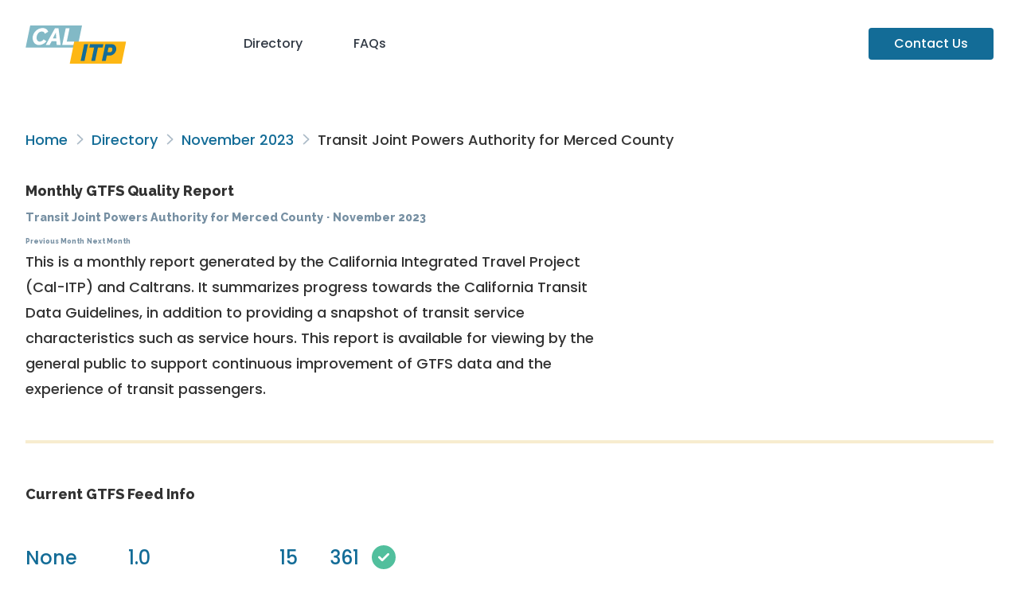

--- FILE ---
content_type: text/html; charset=utf-8
request_url: https://reports.dds.dot.ca.gov/gtfs_schedule/2023/11/343/
body_size: 46947
content:
<!doctype html>
<html lang="en">
    <head>
        <meta charset="utf-8">
        <meta name="viewport" content="width=device-width, initial-scale=1">
        <meta name="theme-color" content="rgba(31,41,55)">
        <!-- Google Tag Manager -->
        <script>
            (function(w,d,s,l,i){w[l]=w[l]||[];w[l].push({'gtm.start':
            new Date().getTime(),event:'gtm.js'});var f=d.getElementsByTagName(s)[0],
            j=d.createElement(s),dl=l!='dataLayer'?'&l='+l:'';j.async=true;j.src=
            'https://www.googletagmanager.com/gtm.js?id='+i+dl;f.parentNode.insertBefore(j,f);
            })(window,document,'script','dataLayer','GTM-KXB2HS6');
        </script>
        <!-- End Google Tag Manager -->
        <title>
            Monthly GTFS Quality Reports: November 2023 - Transit Joint Powers Authority for Merced County
        </title>

        
            
            <link rel="stylesheet" href="https://fonts.googleapis.com/css2?family=Poppins:wght@500;700&amp;family=Raleway:wght@800;900&amp;display=swap">
            <link rel="stylesheet" href="/css/style.min.c7fea9.css">
            <link rel="stylesheet" href="/js/bundle.css">
            
        

        
            <script src="https://kit.fontawesome.com/58160bfc03.js"
                    crossorigin="anonymous"></script>
        
    </head>

    <body>
        <!-- Google Tag Manager (noscript) -->
        <noscript>
            <iframe src="https://www.googletagmanager.com/ns.html?id=GTM-KXB2HS6"
                    height="0"
                    width="0"
                    style="display:none;
                           visibility:hidden"></iframe>
        </noscript>
        <!-- End Google Tag Manager (noscript) -->

        
            <header class="container lg:pb-8 pt-8">
                <nav class="flex items-baseline">
                    <a class="grow p-0" href="/">
                        <img class="inline-block h-12"
                             src="/images/calitp-logo.svg"
                             alt="Cal-ITP">
                    </a>
                    <div class="grow-[5] flex items-baseline gap-4">
                        <a href="/#directory">Directory</a>
                        <a href="/faqs">FAQs</a>
                        <a class="ml-auto bg-itp-teal-bold text-white px-8 py-2 rounded"
                           href="mailto:hello@calitp.org">Contact
                        Us</a>
                    </div>
                </nav>
            </header>
        

        <main class="bg-white">
            
                <div class="container my-12 mb-24">
                    
    <div class="responsive-prose max-w-none">
        
    <div class="breadcrumbs my-8">
        
            
            
                <a href="/">Home</a>
            
        
            
                <div class="inline-block w-5 text-center">
                    <i class="far fa-angle-right text-muted"></i>
                </div>
            
            
                <a href="/#directory">Directory</a>
            
        
            
                <div class="inline-block w-5 text-center">
                    <i class="far fa-angle-right text-muted"></i>
                </div>
            
            
                <a href="../">November 2023</a>
            
        
            
                <div class="inline-block w-5 text-center">
                    <i class="far fa-angle-right text-muted"></i>
                </div>
            
            
                Transit Joint Powers Authority for Merced County
            
        
    </div>


        <h1>
            Monthly GTFS Quality Report
            <br>
            <small>
            
                <a href="https://www.mercedthebus.com/" style="font-size: 1.0em;">Transit Joint Powers Authority for Merced County</a>
            
            &hairsp;&middot;&hairsp;
            <span class="inline-block">November 2023</span>
            <div><span class="inline-block">
            
            <a href="/gtfs_schedule/2023/10/343/index.html" style="font-size: 0.6em;">Previous Month</a>
            
            
            <a href="/gtfs_schedule/2023/12/343/index.html" style="font-size: 0.6em;">Next Month</a>
            
            </span></div></small>
        </h1>
        <p class="lead responsive-prose">
            This is a monthly report generated by the California Integrated Travel Project
            (Cal-ITP) and Caltrans. It summarizes progress towards the <a href="https://dot.ca.gov/cal-itp/california-transit-data-guidelines"> California Transit Data
            Guidelines</a>, in addition to providing a snapshot of transit service characteristics
            such as service hours. This report is available for viewing by the general public to
            support continuous improvement of GTFS data and the experience of transit passengers.
        </p>
    </div>

    <hr><div class="flex-1 responsive-prose gap-12 lg:gap-16">
        <h2>Current GTFS Feed Info</h2>
        <div class="flex flex-row lg:flex-row flex-wrap gap-12 !my-12">
            
    <figure class="display-figure !m-0">
        <div class="text-2xl text-itp-teal-bold">None</div>
        <figcaption class="!mt-0 text-itp-slate-bold">
            Feed End Date
        </figcaption>
    </figure>

            
    <figure class="display-figure !m-0">
        <div class="text-2xl text-itp-teal-bold">1.0</div>
        <figcaption class="!mt-0 text-itp-slate-bold">
            Days With No Service
        </figcaption>
    </figure>

            
    <figure class="display-figure !m-0">
        <div class="text-2xl text-itp-teal-bold">15</div>
        <figcaption class="!mt-0 text-itp-slate-bold">
            Routes
        </figcaption>
    </figure>

            
    <figure class="display-figure !m-0">
        <div class="text-2xl text-itp-teal-bold">361</div>
        <figcaption class="!mt-0 text-itp-slate-bold">
            Stops
        </figcaption>
    </figure>

            
                
    <figure class="display-figure !m-0">
        <div class="text-2xl text-itp-teal-bold">
    
        <i title="present" class="fas fa-lg fa-check-circle text-itp-green"></i>&ZeroWidthSpace;
    
</div>
        <figcaption class="!mt-0 text-itp-slate-bold">
            Has RT Feed
        </figcaption>
    </figure>

            
        </div>

        
            This feed includes GTFS-Realtime (GTFS-RT). Realtime data contributes to a better rider experience by letting riders know exactly when their bus or train is coming, as well as detour and trip cancellation info. It also enables Cal-ITP to support transit agencies with analyses such as our California Transit Speed Maps, viewable by clicking the button below. Certain feeds may include RT data but not have a speed map available. To generate a speed map, we require GTFS-RT Vehicle Positions data that matches the rest of the GTFS feed. Additionally, we don't currently generate speed maps for rail service. Please contact us at <a href="mailto:hello@calitp.org">hello@calitp.org</a> with any questions about GTFS-RT data or suggestions for analysis products.
        

        
    </div>

    <div class="responsive-prose max-w-none">
        <div class="my-8 flex gap-4">
            <button type="button"
                    class="btn"
                    onclick="document.getElementById('feed-info-modal').showModal()">
                Show Source URLs
            </button>

            
        </div>
    </div>

    
        <div class="flex-1 responsive-prose">
            <h2>About the Realtime Completeness Charts</h2>
            <ul>
            <li>These charts show the percentage of Scheduled Trips with at least one Trip Update or Vehicle Position message assigned to that trip.</li>
            <li>High percentages with flat lines are best and indicate large amounts of realtime information for customers.</li>
            <li>Short drops may indicate schedule inaccuracies, missed runs (buses not on schedule), or hardware failures.</li>
            </ul>
        </div>
    <div class="flex flex-col lg:flex-row gap-12 lg:gap-16 xl:gap-24 2xl:gap-36">
        <div class="flex-1">
            <div class="responsive-prose">
                <h2>Trip Updates Completeness by&nbsp;Day</h2>
            </div>
            
            <div class="hours-chart"
                 data-dates="[1699142400000, 1699747200000, 1700784000000, 1699660800000, 1700956800000, 1700352000000, 1699056000000, 1700870400000, 1700265600000, 1700179200000, 1701129600000, 1700438400000, 1699228800000, 1700092800000, 1699401600000, 1699574400000, 1700524800000, 1701216000000, 1701043200000, 1699315200000, 1698883200000, 1698969600000, 1701302400000, 1700611200000, 1699833600000, 1698796800000, 1699488000000, 1699920000000, 1700006400000]"
                 data-hours="[0.0, 0.0, 0.0, 0.0, 0.0, 0.0, 0.0, 0.0, 0.0, 0.0, 0.0, 0.0, 0.0, 0.0, 0.0, 0.0, 0.0, 0.0, 0.0, 0.0, 0.0, 0.0, 0.0, 0.0, 0.0, 0.0, 0.0, 0.0, 0.0]"
                 data-color="#F6BF16"
                 data-y-axis-label="% of trips with messages"
                 data-tooltip-value-label="%"
                 data-chart-type="area"
                 data-chart-collabel="trip_update_completeness">
            </div>
        </div>
        <div class="flex-1">
            <div class="responsive-prose">
                <h2>Vehicle Positions Completeness by&nbsp;Day</h2>
            </div>
            
            <div class="hours-chart"
                 data-dates="[1699142400000, 1699747200000, 1700784000000, 1699660800000, 1700956800000, 1700352000000, 1699056000000, 1700870400000, 1700265600000, 1700179200000, 1701129600000, 1700438400000, 1699228800000, 1700092800000, 1699401600000, 1699574400000, 1700524800000, 1701216000000, 1701043200000, 1699315200000, 1698883200000, 1698969600000, 1701302400000, 1700611200000, 1699833600000, 1698796800000, 1699488000000, 1699920000000, 1700006400000]"
                 data-hours="[0.0, 0.0, 0.0, 0.0, 0.0, 0.0, 0.0, 0.0, 0.0, 0.0, 0.0, 0.0, 0.0, 0.0, 0.0, 0.0, 0.0, 0.0, 0.0, 0.0, 0.0, 0.0, 0.0, 0.0, 0.0, 0.0, 0.0, 0.0, 0.0]"
                 data-color="#5B559C"
                 data-y-axis-label="% of trips with messages"
                 data-tooltip-value-label="percent"
                 data-chart-type="area"
                 data-chart-collabel="vehicle_position_completeness">
            </div>
        </div>
    </div>
        <div class="flex-1 responsive-prose">
            <h2>About the Median Message Age&nbsp;Charts</h2>
            <ul>
            <li>These charts show the daily average age of the median message for Trip Updates and Vehicle Position messages over time.</li>
            <li>The charts provides insights into how long it takes to get messages from the vehicles to riders.  Lower latencies are better.</li>
            <li>Higher latencies may indicate outdated hardware or technical failures.</li>
            </ul>
        </div>
    <div class="flex flex-col lg:flex-row gap-12 lg:gap-16 xl:gap-24 2xl:gap-36">
        <div class="flex-1">
            <div class="responsive-prose">
                <h2>Median Trip Update Message Age</h2>
            </div>
            
            <div class="hours-chart"
                 data-dates="[]"
                 data-hours="[]"
                 data-color="#F6BF16"
                 data-y-axis-label="Avg TU median message age"
                 data-tooltip-value-label="seconds"
                 data-chart-type="line"
                 data-chart-collabel="avg_median_age">
            </div>
        </div>
        <div class="flex-1">
            <div class="responsive-prose">
                <h2>Median Vehicle Positions Message Age</h2>
            </div>
            
            <div class="hours-chart"
                 data-dates="[1698796800000, 1698883200000, 1698969600000, 1699056000000, 1699142400000, 1699228800000, 1699315200000, 1699401600000, 1699488000000, 1699574400000, 1699660800000, 1699747200000, 1699833600000, 1699920000000, 1700006400000, 1700092800000, 1700179200000, 1700265600000, 1700352000000, 1700438400000, 1700524800000, 1700611200000, 1700697600000, 1700784000000, 1700870400000, 1700956800000, 1701043200000, 1701129600000, 1701216000000, 1701302400000]"
                 data-hours="[2.0, 2.0, 2.0, 3.0, 2.0, 2.0, 2.0, 2.0, 2.0, 2.0, 2.0, 1.0, 1.0, 2.0, 2.0, 2.0, 2.0, 2.0, 1.0, 2.0, 3.0, 2.0, 2.0, 1.0, 1.0, 1.0, 2.0, 2.0, 1.0, 1.0]"
                 data-color="#5B559C"
                 data-y-axis-label="Avg VP median message age"
                 data-tooltip-value-label="seconds"
                 data-chart-type="line"
                 data-chart-collabel="avg_median_age">
            </div>
        </div>

    </div>
    

    
    <dialog id="feed-info-modal" class="
    backdrop:backdrop-blur-sm
    bg-white border
    md:min-w-[24rem] max-w-3xl
    !my-8 p-8
    responsive-prose
    rounded-xl shadow-xl
    ">
        <header class="flex items-baseline justify-between">
            <h3 class="!mt-0">Source URLs</h3>
            <form method="dialog" class="ml-4">
                <button class="btn" aria-label="Close">
                    <i class="fas fa-times"></i>
                </button>
            </form>
        </header>

        
        <div class="prose-ul:m-0 prose-li:m-0 prose-li:p-0 prose-p:m-0">
            <ul><li>
                        <a href="https://thebuslive.com/gtfs-rt/alerts" rel="external" target="_blank">Merced Alerts</a>
                    </li>
                <li>
                        <a href="https://thebuslive.com/gtfs-rt/vehiclepositions" rel="external" target="_blank">Merced VehiclePositions</a>
                    </li>
                <li>
                        <a href="https://thebuslive.com/gtfs" rel="external" target="_blank">Merced GMV Schedule</a>
                    </li>
                
            </ul>

            <div class="mt-4 flex items-baseline gap-3 max-w-sm">
                <i class="text-sm fa-solid fa-triangle-exclamation text-itp-yellow"></i>
                <p class="text-sm text-itp-slate-bold">
                    Note: Links may lead directly to downloads and/or to resources that require&nbsp;authentication
                </p>
            </div>
        </div>
    
    </dialog>


    <hr>

    
    
    <div class="flex-1 responsive-prose max-w-none gap-12 lg:gap-16">
        <h2>Technology Vendors</h2>
        
            <div class="flex flex-row lg:flex-row flex-wrap gap-12 !my-12">
                
                

                
                
                    
    <figure class="display-figure !m-0">
        <div class="text-2xl text-itp-teal-bold">Via Inc.</div>
        <figcaption class="!mt-0 text-itp-slate-bold">
            GTFS Static
        </figcaption>
    </figure>

                
                    
    <figure class="display-figure !m-0">
        <div class="text-2xl text-itp-teal-bold">Via / Remix Inc.</div>
        <figcaption class="!mt-0 text-itp-slate-bold">
            GTFS Static
        </figcaption>
    </figure>

                
                    
    <figure class="display-figure !m-0">
        <div class="text-2xl text-itp-teal-bold">Trillium Inc.</div>
        <figcaption class="!mt-0 text-itp-slate-bold">
            GTFS Static
        </figcaption>
    </figure>

                

                
                
            </div>
        
    </div>

    <hr>

    <div class="flex flex-col lg:flex-row gap-12 lg:gap-16 xl:gap-24 2xl:gap-36 mb-8">
        <div class="flex-1 responsive-prose">
            <h2>About the November Daily Service Level&nbsp;Charts</h2>
            <ul>
                <li>These charts show the total hours of transit service described by the active feed for each&nbsp;day.</li>
                <li>
                    Since service levels often vary by the day of the week, it is split into three charts for weekdays, Saturdays, and&nbsp;Sundays.
                </li>
                <li>Flat lines indicate consistent levels of service throughout the&nbsp;month.</li>
                <li>
                    Short drops may indicate temporary reduced service, such as for holidays, gaps in feed publishing, or potential&nbsp;inaccuracies.
                </li>
                <li>Please reach out to our help desk at hello@calitp.org with any&nbsp;questions.</li>
            </ul>
        </div>

        <div class="flex-1">
            <div class="responsive-prose">
                <h2>Service hours per weekday in the active&nbsp;feed</h2>
            </div>

            
            <div class="hours-chart"
                 data-dates="[1700697600000, 1700784000000, 1701129600000, 1698796800000, 1700092800000, 1699228800000, 1700179200000, 1700438400000, 1700006400000, 1699488000000, 1699315200000, 1701043200000, 1698883200000, 1700611200000, 1699574400000, 1701302400000, 1699920000000, 1701216000000, 1698969600000, 1699833600000, 1700524800000, 1699401600000]"
                 data-hours="[0.0, 98.2833333333, 275.55, 275.55, 275.55, 275.55, 275.55, 275.55, 275.55, 275.55, 275.55, 275.55, 275.55, 275.55, 275.55, 275.55, 275.55, 275.55, 275.55, 275.55, 275.55, 275.55]"
                 data-color="#136C97"
                 data-chart-type="area">
            </div>
        </div>
    </div>

    <div class="flex flex-col lg:flex-row gap-12 lg:gap-16 xl:gap-24 2xl:gap-36">
        <div class="flex-1">
            <div class="responsive-prose">
                <h2>Service hours per Saturday in the active&nbsp;feed</h2>
            </div>

            
            <div class="hours-chart"
                 data-dates="[1699056000000, 1700870400000, 1700265600000, 1699660800000]"
                 data-hours="[99.4833333333, 99.4833333333, 99.4833333333, 99.4833333333]"
                 data-color="#F6BF16"
                 data-chart-type="area">
            </div>
        </div>

        <div class="flex-1">
            <div class="responsive-prose">
                <h2>Service hours per Sunday in the active&nbsp;feed</h2>
            </div>

            
            <div class="hours-chart"
                 data-dates="[1700956800000, 1699142400000, 1699747200000, 1700352000000]"
                 data-hours="[98.2833333333, 98.2833333333, 98.2833333333, 98.2833333333]"
                 data-color="#5B559C"
                 data-chart-type="area">
            </div>
        </div>
    </div>

    <hr>

    <div class="flex flex-col lg:flex-row gap-12 lg:gap-16 xl:gap-24 2xl:gap-36">
        <div class="flex-1 responsive-prose">
            <h2>About the November Identifier Change&nbsp;Charts</h2>
            <ul>
                <li>These charts show the percentage of stop and route IDs that have changed since the previous&nbsp;month.</li>
                <li>
                    Stop and route IDs are important identifiers for GTFS feed consumers to correctly parse&nbsp;feeds.
                </li>
                <li>
                    It is a <a href="https://gtfs.org/schedule/best-practices/#dataset-publishing-general-practices">GTFS Best Practice</a> to keep these consistent between feed versions whenever&nbsp;possible.
                </li>
                <li>
                    More than 5% being new or dropped is a cause for attention, especially if there hasn't been a major service or route&nbsp;change.
                </li>
                <li>
                    Please reach out to our help desk at hello@calitp.org with any&nbsp;questions.
                </li>
            </ul>
        </div><div class="flex-1">
            <div class="responsive-prose">
                <h2>
                    Changes from November 01 to November 30
                </h2>
            </div>

            <div id="changes-chart"
                 data-routes-added="0"
                 data-routes-removed="0"
                 data-routes-unchanged="1.0"
                 data-stops-added="0"
                 data-stops-removed="0"
                 data-stops-unchanged="1.0">
            </div>
        </div>
    </div>

    <hr>

    <div class="responsive-prose max-w-none">
        <h2>
            Consistency with the California Transit Data Guidelines
        </h2>
        <p>
            The following checks measure adherence to the GTFS Compliance (Schedule) and GTFS Compliance (Realtime) portions of the
            <a href="https://dot.ca.gov/cal-itp/california-transit-data-guidelines"> California Transit Data Guidelines</a>.
        </p>
        <p>
            The following symbols are used to denote each check's outcome on the given date:
            <ul>
                <li> <i class="fas fa-lg fa-check-circle text-itp-green"></i> Pass </li>
                <li> <i class="fas fa-lg fa-ban text-itp-red/40"></i> Fail </li>
                <li> <i class="far fa-lg fa-circle text-itp-slate-light"></i> Not applicable/data unavailable </li>
            </ul>
        </p>
        <p>
            Checks marked with an asterisk (*) are periodically performed manually. We can update these on request, so<a href="mailto:hello@calitp.org"> let us know</a> if one of them looks off.

            For agencies participating in a regional GTFS feed, such as the Bay Area 511 feed, the "No errors in MobilityData GTFS Schedule Validator" check may show a Fail if there are any validation errors present in the regional feed, even if the single-agency feed contains no errors. We believe this is unlikely to impact the rider experience.
        </p>
        <div class="overflow-x-auto -mx-8 px-8">
            <table>
                <!-- column headers -->
                <thead>
                    <tr>
                        <th colspan="2">
                            GTFS Schedule Compliance Check
                        </th>

                        <th class="whitespace-nowrap">
                            2023-11-04
                        </th>
                        <th class="whitespace-nowrap">
                            2023-11-18
                        </th>
                    </tr>
                </thead>
                <tbody>
                    
                        <tr>
                            <td colspan="2">
                                A GTFS Schedule feed is listed
                            </td>
                            <td>
                                
    
        
    
        <i title="present" class="fas fa-lg fa-check-circle text-itp-green"></i>&ZeroWidthSpace;
    

    

                            </td>
                            <td>
                                
    
        
    
        <i title="present" class="fas fa-lg fa-check-circle text-itp-green"></i>&ZeroWidthSpace;
    

    

                            </td>
                        </tr>
                    
                        <tr>
                            <td colspan="2">
                                GTFS schedule feed downloads successfully
                            </td>
                            <td>
                                
    
        
    
        <i title="present" class="fas fa-lg fa-check-circle text-itp-green"></i>&ZeroWidthSpace;
    

    

                            </td>
                            <td>
                                
    
        
    
        <i title="present" class="fas fa-lg fa-check-circle text-itp-green"></i>&ZeroWidthSpace;
    

    

                            </td>
                        </tr>
                    
                        <tr>
                            <td colspan="2">
                                No errors in MobilityData GTFS Schedule Validator
                            </td>
                            <td>
                                
    
        
    
        <i title="present" class="fas fa-lg fa-check-circle text-itp-green"></i>&ZeroWidthSpace;
    

    

                            </td>
                            <td>
                                
    
        
    
        <i title="present" class="fas fa-lg fa-check-circle text-itp-green"></i>&ZeroWidthSpace;
    

    

                            </td>
                        </tr>
                    
                        <tr>
                            <td colspan="2">
                                GTFS Schedule feed is published at a stable URI (permalink) from which it can be “fetched” automatically by trip-planning applications*
                            </td>
                            <td>
                                
    
        
    
        <i title="present" class="fas fa-lg fa-check-circle text-itp-green"></i>&ZeroWidthSpace;
    

    

                            </td>
                            <td>
                                
    
        
    
        <i title="present" class="fas fa-lg fa-check-circle text-itp-green"></i>&ZeroWidthSpace;
    

    

                            </td>
                        </tr>
                    
                        <tr>
                            <td colspan="2">
                                Includes an open license that allows commercial use of GTFS Schedule feed*
                            </td>
                            <td>
                                
    
        
    
        <i title="present" class="fas fa-lg fa-check-circle text-itp-green"></i>&ZeroWidthSpace;
    

    

                            </td>
                            <td>
                                
    
        
    
        <i title="present" class="fas fa-lg fa-check-circle text-itp-green"></i>&ZeroWidthSpace;
    

    

                            </td>
                        </tr>
                    
                        <tr>
                            <td colspan="2">
                                GTFS Schedule feed ingested by Google Maps and/or a combination of Apple Maps, Transit App, Bing Maps, Moovit or local Open Trip Planner services*
                            </td>
                            <td>
                                
    
        
    
        <i title="present" class="fas fa-lg fa-check-circle text-itp-green"></i>&ZeroWidthSpace;
    

    

                            </td>
                            <td>
                                
    
        
    
        <i title="present" class="fas fa-lg fa-check-circle text-itp-green"></i>&ZeroWidthSpace;
    

    

                            </td>
                        </tr>
                    
                </tbody>

                <!-- column headers -->
                <thead>
                    <tr>
                        <th colspan="2">
                            GTFS RT Compliance Check
                        </th>

                        <th class="whitespace-nowrap">
                            2023-11-04
                        </th>
                        <th class="whitespace-nowrap">
                            2023-11-18
                        </th>
                    </tr>
                </thead>
                <tbody>
                    
                        <tr>
                            <td colspan="2">
                                A Vehicle positions feed is listed
                            </td>
                            <td>
                                
    
        
    
        <i title="present" class="fas fa-lg fa-check-circle text-itp-green"></i>&ZeroWidthSpace;
    

    

                            </td>
                            <td>
                                
    
        
    
        <i title="present" class="fas fa-lg fa-check-circle text-itp-green"></i>&ZeroWidthSpace;
    

    

                            </td>
                        </tr>
                    
                        <tr>
                            <td colspan="2">
                                A Trip updates feed is listed
                            </td>
                            <td>
                                
    
        
    
        <i title="missing" class="fas fa-lg fa-ban text-itp-red/40"></i>&ZeroWidthSpace;
    

    

                            </td>
                            <td>
                                
    
        
    
        <i title="missing" class="fas fa-lg fa-ban text-itp-red/40"></i>&ZeroWidthSpace;
    

    

                            </td>
                        </tr>
                    
                        <tr>
                            <td colspan="2">
                                A Service alerts feed is listed
                            </td>
                            <td>
                                
    
        
    
        <i title="present" class="fas fa-lg fa-check-circle text-itp-green"></i>&ZeroWidthSpace;
    

    

                            </td>
                            <td>
                                
    
        
    
        <i title="present" class="fas fa-lg fa-check-circle text-itp-green"></i>&ZeroWidthSpace;
    

    

                            </td>
                        </tr>
                    
                        <tr>
                            <td colspan="2">
                                Vehicle positions RT feed is present
                            </td>
                            <td>
                                
    
        
    
        <i title="present" class="fas fa-lg fa-check-circle text-itp-green"></i>&ZeroWidthSpace;
    

    

                            </td>
                            <td>
                                
    
        
    
        <i title="present" class="fas fa-lg fa-check-circle text-itp-green"></i>&ZeroWidthSpace;
    

    

                            </td>
                        </tr>
                    
                        <tr>
                            <td colspan="2">
                                Trip updates RT feed is present
                            </td>
                            <td>
                                
    
        
    
        <i title="missing" class="far fa-lg fa-circle text-itp-slate-light"></i>&ZeroWidthSpace;
    

    

                            </td>
                            <td>
                                
    
        
    
        <i title="missing" class="far fa-lg fa-circle text-itp-slate-light"></i>&ZeroWidthSpace;
    

    

                            </td>
                        </tr>
                    
                        <tr>
                            <td colspan="2">
                                Service alerts RT feed is present
                            </td>
                            <td>
                                
    
        
    
        <i title="present" class="fas fa-lg fa-check-circle text-itp-green"></i>&ZeroWidthSpace;
    

    

                            </td>
                            <td>
                                
    
        
    
        <i title="present" class="fas fa-lg fa-check-circle text-itp-green"></i>&ZeroWidthSpace;
    

    

                            </td>
                        </tr>
                    
                        <tr>
                            <td colspan="2">
                                The Vehicle positions feed produces no errors in the MobilityData GTFS Realtime Validator
                            </td>
                            <td>
                                
    
        
    
        <i title="present" class="fas fa-lg fa-check-circle text-itp-green"></i>&ZeroWidthSpace;
    

    

                            </td>
                            <td>
                                
    
        
    
        <i title="present" class="fas fa-lg fa-check-circle text-itp-green"></i>&ZeroWidthSpace;
    

    

                            </td>
                        </tr>
                    
                        <tr>
                            <td colspan="2">
                                The Trip updates feed produces no errors in the MobilityData GTFS Realtime Validator
                            </td>
                            <td>
                                
    
        
    
        <i title="missing" class="far fa-lg fa-circle text-itp-slate-light"></i>&ZeroWidthSpace;
    

    

                            </td>
                            <td>
                                
    
        
    
        <i title="missing" class="far fa-lg fa-circle text-itp-slate-light"></i>&ZeroWidthSpace;
    

    

                            </td>
                        </tr>
                    
                        <tr>
                            <td colspan="2">
                                The Service alerts feed produces no errors in the MobilityData GTFS Realtime Validator
                            </td>
                            <td>
                                
    
        
    
        <i title="present" class="fas fa-lg fa-check-circle text-itp-green"></i>&ZeroWidthSpace;
    

    

                            </td>
                            <td>
                                
    
        
    
        <i title="present" class="fas fa-lg fa-check-circle text-itp-green"></i>&ZeroWidthSpace;
    

    

                            </td>
                        </tr>
                    
                        <tr>
                            <td colspan="2">
                                Vehicle positions feed is published at a stable URI (permalink) from which it can be “fetched” automatically by trip-planning applications*
                            </td>
                            <td>
                                
    
        
    
        <i title="present" class="fas fa-lg fa-check-circle text-itp-green"></i>&ZeroWidthSpace;
    

    

                            </td>
                            <td>
                                
    
        
    
        <i title="present" class="fas fa-lg fa-check-circle text-itp-green"></i>&ZeroWidthSpace;
    

    

                            </td>
                        </tr>
                    
                        <tr>
                            <td colspan="2">
                                Trip updates feed is published at a stable URI (permalink) from which it can be “fetched” automatically by trip-planning applications*
                            </td>
                            <td>
                                
    
        
    
        <i title="missing" class="far fa-lg fa-circle text-itp-slate-light"></i>&ZeroWidthSpace;
    

    

                            </td>
                            <td>
                                
    
        
    
        <i title="missing" class="far fa-lg fa-circle text-itp-slate-light"></i>&ZeroWidthSpace;
    

    

                            </td>
                        </tr>
                    
                        <tr>
                            <td colspan="2">
                                Service alerts feed is published at a stable URI (permalink) from which it can be “fetched” automatically by trip-planning applications*
                            </td>
                            <td>
                                
    
        
    
        <i title="present" class="fas fa-lg fa-check-circle text-itp-green"></i>&ZeroWidthSpace;
    

    

                            </td>
                            <td>
                                
    
        
    
        <i title="present" class="fas fa-lg fa-check-circle text-itp-green"></i>&ZeroWidthSpace;
    

    

                            </td>
                        </tr>
                    
                        <tr>
                            <td colspan="2">
                                Includes an open license that allows commercial use of Vehicle positions feed*
                            </td>
                            <td>
                                
    
        
    
        <i title="present" class="fas fa-lg fa-check-circle text-itp-green"></i>&ZeroWidthSpace;
    

    

                            </td>
                            <td>
                                
    
        
    
        <i title="present" class="fas fa-lg fa-check-circle text-itp-green"></i>&ZeroWidthSpace;
    

    

                            </td>
                        </tr>
                    
                        <tr>
                            <td colspan="2">
                                Includes an open license that allows commercial use of Trip updates feed*
                            </td>
                            <td>
                                
    
        
    
        <i title="missing" class="far fa-lg fa-circle text-itp-slate-light"></i>&ZeroWidthSpace;
    

    

                            </td>
                            <td>
                                
    
        
    
        <i title="missing" class="far fa-lg fa-circle text-itp-slate-light"></i>&ZeroWidthSpace;
    

    

                            </td>
                        </tr>
                    
                        <tr>
                            <td colspan="2">
                                Includes an open license that allows commercial use of Service alerts feed*
                            </td>
                            <td>
                                
    
        
    
        <i title="present" class="fas fa-lg fa-check-circle text-itp-green"></i>&ZeroWidthSpace;
    

    

                            </td>
                            <td>
                                
    
        
    
        <i title="present" class="fas fa-lg fa-check-circle text-itp-green"></i>&ZeroWidthSpace;
    

    

                            </td>
                        </tr>
                    
                        <tr>
                            <td colspan="2">
                                Realtime feeds ingested by Google Maps and/or a combination of Apple Maps, Transit App, Bing Maps, Moovit or local Open Trip Planner services*
                            </td>
                            <td>
                                
    
        
    
        <i title="missing" class="fas fa-lg fa-ban text-itp-red/40"></i>&ZeroWidthSpace;
    

    

                            </td>
                            <td>
                                
    
        
    
        <i title="missing" class="fas fa-lg fa-ban text-itp-red/40"></i>&ZeroWidthSpace;
    

    

                            </td>
                        </tr>
                    
                </tbody>

                <!-- validation severity errors -->

                

                    <thead class="border-t">
                        <tr>
                            <th class="pt-12" colspan="2">
                                MobilityData GTFS Schedule Validator notices observed <a href="https://gtfs.org/schedule/validate/"> (read more about the validator here) </a>
                            </th>
                        </tr>
                        <tr>
                            <th>
                                Error Name
                            </th>
                            <th>
                                Error Description
                            </th>
                            <th>
                                Severity
                            </th>
                            <th>
                                
                            </th>
                        </tr>
                    </thead>
                    <tbody>
                        
                            <tr>
                                
                                    <td>
                                        unknown_file
                                    </td>
                                
                                    <td>
                                        A file is unknown.
                                    </td>
                                
                                    <td>
                                        INFO
                                    </td>
                                
                            </tr>
                        
                            <tr>
                                
                                    <td>
                                        missing_recommended_field
                                    </td>
                                
                                    <td>
                                        A recommended field is missing.
                                    </td>
                                
                                    <td>
                                        WARNING
                                    </td>
                                
                            </tr>
                        
                            <tr>
                                
                                    <td>
                                        stop_without_stop_time
                                    </td>
                                
                                    <td>
                                        A stop in stops.txt is not referenced by any stop_times.stop_id.
                                    </td>
                                
                                    <td>
                                        WARNING
                                    </td>
                                
                            </tr>
                        
                            <tr>
                                
                                    <td>
                                        route_long_name_contains_short_name
                                    </td>
                                
                                    <td>
                                        Long name should not contain short name for a single route.
                                    </td>
                                
                                    <td>
                                        WARNING
                                    </td>
                                
                            </tr>
                        
                            <tr>
                                
                                    <td>
                                        route_short_name_too_long
                                    </td>
                                
                                    <td>
                                        Short name of a route is too long (more than 12 characters).
                                    </td>
                                
                                    <td>
                                        WARNING
                                    </td>
                                
                            </tr>
                        
                            <tr>
                                
                                    <td>
                                        leading_or_trailing_whitespaces
                                    </td>
                                
                                    <td>
                                        The value in CSV file has leading or trailing whitespaces.
                                    </td>
                                
                                    <td>
                                        WARNING
                                    </td>
                                
                            </tr>
                        
                            <tr>
                                
                                    <td>
                                        mixed_case_recommended_field
                                    </td>
                                
                                    <td>
                                        This field has customer-facing text and should use Mixed Case (should contain upper and lower case letters).
                                    </td>
                                
                                    <td>
                                        WARNING
                                    </td>
                                
                            </tr>
                        
                            <tr>
                                
                                    <td>
                                        missing_feed_info_date
                                    </td>
                                
                                    <td>
                                        feed_end_date should be provided if feed_start_date is provided. feed_start_date should be provided if feed_end_date is provided.
                                    </td>
                                
                                    <td>
                                        WARNING
                                    </td>
                                
                            </tr>
                        
                    </tbody>

                
            </table>
        </div>
    </div>

                </div>
            
        </main>

        
            <footer class="bg-gray-900 min-h-[50vh] text-white">
                <div class="bg-gray-800 py-12 shadow-2xl">
                    <div class="container">
                        <div class="grid items-center justify-items-stretch lg:grid-flow-col">
                            
                            <div class="mb-4 lg:mb-0"><img class="inline-block h-12" src="/images/calitp-logo.svg" alt="Cal-ITP"></div>
                            <div><a class="inline-block py-3" href="https://www.ca.gov/use/">Conditions of Use</a></div>
                            <div><a class="inline-block py-3" href="mailto:hello@calitp.org">Contact Us</a></div>
                            <div><a class="inline-block py-3" href="https://lp.constantcontactpages.com/su/eLbtFoE/calitp?website">Newsletter</a></div>
                            <div><a class="inline-block py-3" href="https://dot.ca.gov/privacy-policy">Privacy Policy</a></div>
                            
                        </div>
                    </div>
                </div>
            </footer>
        

        <script src="/js/bundle.19da35.js"></script>

        
            <!-- Global site tag (gtag.js) - Google Analytics -->
            <script async src="https://www.googletagmanager.com/gtag/js?id=G-Q4W9YVZW3C"></script>
            <script>
                window.dataLayer = window.dataLayer || [];
                function gtag() { dataLayer.push(arguments); }
                gtag('js', new Date());
                gtag('config', 'G-Q4W9YVZW3C');
            </script>
        
    </body>
</html>